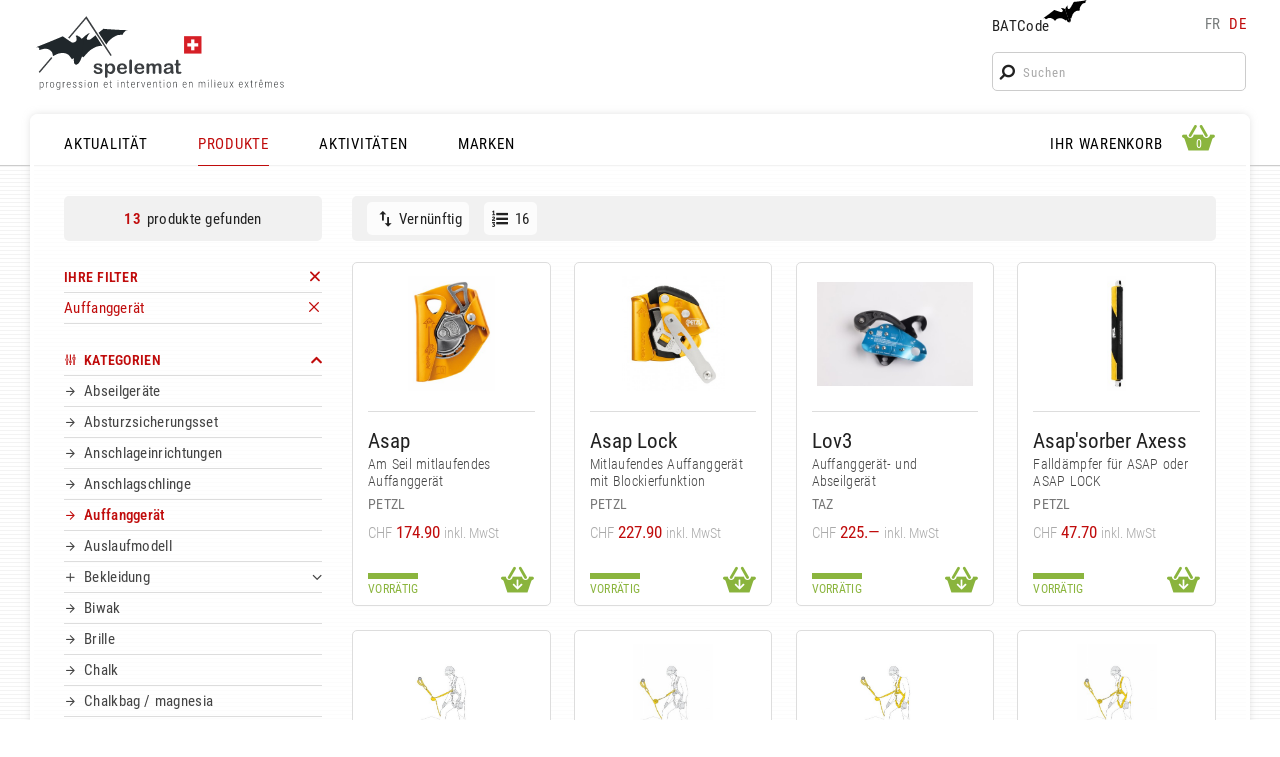

--- FILE ---
content_type: text/html; charset=UTF-8
request_url: https://www.spelemat.com/produkte/f/c/auffanggerat
body_size: 10049
content:
<!DOCTYPE html>
<html lang="de" dir="ltr" id="root" class="root" data-nav_break=860 data-phone_break=640>
<head>
<meta charset="UTF-8">
<title>Produkte nach Kategorie | SPELEMAT - Ausrüstung Berg, Klettern, Höhenarbeit, Rettung</title>
<meta name="viewport" content="width=device-width, initial-scale=1, minimum-scale=1" id="viewport">
<meta http-equiv="X-UA-Compatible" content="IE=Edge">
<meta name="msvalidate.01" content="3B5B4ADE01205306C74319CE2A50E3EC">
<meta name="description" content="Eine Sammlung von Produkten, gefiltert nach Kategorie: Auffanggerät">
<meta name="keywords" content="Klettern, Bouldern, Alpin, Expedition, Treck, Alpinismus, Berg, Via Ferrata, Speläologie, Höhlenforschung, Canyoning, Wandern, Geocaching, Höhenarbeiten, akrobatisch, schwer zugänglich, geschlossen, unterirdisch, Rettung, Einsatz, Feuerwehr, Polizei, Baumpflege, Dach, Schräge, Sicherung, Sicherungsseil, Sicherheit, Auffanggerät, Persönliche Schutzausrüstung, Ausrüstung, Material, Ratschlag, Gurt, Klettergurt, Helm, Sicherungsgeräte, Abseilgerät, Laufleine, Karabiner, Verbindungselement, Seilklemme, Seilrolle, Anschlagmittel, Anschlageinrichtung, Seil, statisch, dynamisch, Bandschlinge, Steigeisen, Eispickel, Lampe, Stirn, Socken, Stiefel, Anzug, Kletter-Griffe, Wand, Beal, Black Diamond, La Sportiva, Mammut, Meander, Petzl, Raumer, Simond, PMI, SMC, Osm’Ose, Schweiz, Mieten, Shop, Geschäft">
<meta name="author" content="Design & Developpement: Spectabile">
<meta name="robots" content="index, follow">
<meta name="format-detection" content="telephone=no">
<meta property="og:type" content="website">
<meta property="og:site_name" content="Spelemat - Bergausrüstung, Klettern, Arbeiten in der Höhe">
<meta property="og:url" content="https://www.spelemat.com/produkte/f/c/auffanggerat">
<meta property="og:title" content="Produkte nach Kategorie">
<meta property="og:description" content="Eine Sammlung von Produkten, gefiltert nach Kategorie: Auffanggerät">
<link rel="canonical" href="https://www.spelemat.com/produkte/f/c/auffanggerat">
<link rel="alternate" hreflang="fr" href="https://www.spelemat.com/produits/f/c/antichute">
<link rel="alternate" hreflang="de" href="https://www.spelemat.com/produkte/f/c/auffanggerat">
<link rel="apple-touch-icon" sizes="180x180" href="/favicons/apple-touch-icon.png">
<link rel="icon" type="image/png" sizes="32x32" href="/favicons/favicon-32x32.png">
<link rel="icon" type="image/png" sizes="16x16" href="/favicons/favicon-16x16.png">
<link rel="manifest" href="/favicons/site.webmanifest">
<link rel="mask-icon" href="/favicons/safari-pinned-tab.svg" color="#000000">
<link rel="shortcut icon" href="/favicons/favicon.ico">
<meta name="msapplication-TileColor" content="#ffffff">
<meta name="msapplication-config" content="/favicons/browserconfig.xml">
<meta name="theme-color" content="#ffffff">
<link rel="stylesheet" href="/styles/fontawesome-site/style.min.css?v=1.2" media="screen">
<link rel="stylesheet" href="/js/fancybox4/fancybox.css" media="screen">
<link rel="stylesheet" href="/js/swiper/swiper-bundle.min.css" media="screen">
<link rel="preload" type="font/woff2" href="/templates/sorin/fonts/roboto-condensed-300.woff2" as="font" crossorigin>
<link rel="preload" type="font/woff2" href="/templates/sorin/fonts/roboto-condensed-regular.woff2" as="font" crossorigin>
<link rel="preload" type="font/woff2" href="/templates/sorin/fonts/roboto-condensed-500.woff2" as="font" crossorigin>
<link rel="preload" type="font/woff2" href="/templates/sorin/fonts/roboto-condensed-600.woff2" as="font" crossorigin>
<link rel="stylesheet preload" href="/templates/sorin/styles.min.css?v=2.6" media="screen" as="style">
<link rel="stylesheet preload" href="/templates/sorin/editor.min.css?v=1.6" media="screen" as="style">
<link rel="stylesheet" href="/mod/search/mod.min.css?v=1.4" media="screen">
<link rel="stylesheet" href="/mod/shop/mod.min.css?v=2.2" media="screen">
<script type="application/ld+json">
[{"@context":"https://schema.org","@type":"Article","mainEntityOfPage":{"@type":"WebPage","@id":"https://www.spelemat.com/produkte/f/c/auffanggerat"},"headline":"Produkte nach Kategorie","image":[],"datePublished":"2020-09-12T13:45:00+02:00","dateModified":"2021-09-26T02:00:51+02:00","author":{"@type":"Organization","name":"Spelemat"},"publisher":{"@type":"Organization","name":"Spelemat","logo":{"@type":"ImageObject","url":"https://www.spelemat.com/data/images/spelemat-logo.png"}},"description":"Eine Sammlung von Produkten, gefiltert nach Kategorie: Auffangger\u00e4t"}]</script>
<script src="/js/bootstrap.min.js?v=1.3"></script>
<script src="/js/jquery/jquery.min.js"></script>
<script async src="https://www.googletagmanager.com/gtag/js?id=G-XXQ453F6HR"></script>
<script>
  window.dataLayer = window.dataLayer || [];
  function gtag(){dataLayer.push(arguments);}
  gtag('js', new Date());
  gtag('config', 'G-XXQ453F6HR');
</script>
</head>
<body class="user is-user-page cats main-shop prods-list">
<div id="page" class="page">
<header id="top" class="top container">
<figure id="logo" class="logo">
<a href="/" class="logo-link"><img class="logo-img" src="/templates/sorin/img/spelemat-logo.svg" alt="Spelemat Logo"><img class="logo-img-phone" src="/templates/sorin/img/spelemat-logo-phone.svg" alt="Spelemat Logo"></a>
</figure>
<div id="tools" class="tools">
<div class="bat-langs">
<div id="batcode-wrap" class="batcode-wrap"><a href="javascript:void(0);" id="batcode-link" class="batcode-link">BATCode<img class="batcode-icon" src="/templates/sorin/img/batcode_icon.svg" alt="BATCode icon"></a></div>
<nav class="lang_switch">
<a class="lang fr not-active" href="https://www.spelemat.com/produits/f/c/antichute">fr</a><span class="lang_sep"> </span><a class="lang de active" href="https://www.spelemat.com/produkte/f/c/auffanggerat">de</a></nav>
</div>
<div class="search-link-wrap"><a href="javascript:void(0);" id="search-link" class="search-link"><i class="fa-search"></i></a></div>
<div id="search-wrap" class="search-wrap"><form method="get" action="/suchergebnisse" id="search-form" class="search-form">
<i class="fa-search search-icon"></i><input type="text" name="q" id="search_key" class="search_key" placeholder="Suchen" autocorrect="off" autocapitalize="none" autocomplete="off">
</form>
</div>
</div>
<div id="batcode" class="batcode shadow">
<div id="batcode-inner" class="batcode-inner">
<h3 id="batcode_title" class="batcode_title"><a href="https://www.spelemat.com/produkte/f/c/auffanggerat" id="close_batcode" class="close_batcode"><i class="fa-cross"></i> BATCode<img class="batcode_icon" src="/templates/sorin/img/batcode_icon.svg" alt="BATCode icon"></a></h3>
<div id="batcode_login" class="batcode_login">
<form method="post" id="batcode_form" class="batcode_form">
<h4 class="batcode_form_title">Geben Sie Ihren Namen ein und bestätigen</h4>
<p class="formrow"><input type="text" name="batcode_key" class="batcode_key" id="batcode_key" maxlength="32" autocorrect="off" autocapitalize="none" autocomplete="off"><button type="submit" id="batcode_check" class="submit client btn_gradient">OK</button></p>
<input type="hidden" id="language" value="de">
<input type="hidden" id="tokensign" value="F04477944D978514CA47ABD383E912F3743BDCDEED81D914551BD95A53FE7DDE">
<p id="error" class="error" style="display:none;"></p>
</form>
</div>
</div>
</div>
</header>
<div id="middle" class="middle">
<div class="middle-inner container">
<div class="nav-wrap">
<div class="mobile-triggers"><a href="javascript:void(0);" id="open-menu" class="trigger-menu open-menu"><i class="fa-menu-fancy-thick-left"></i></a>
<a href="javascript:void(0);" id="close-menu" class="trigger-menu close-menu close-modal"><i class="fa-cross"></i></a>
</div><nav id="menu" class="main-menu top-nav">
<ul class="menu top_menu shop L1">
<li id="menu-item-1" class="menu-item home first">
<a id="shop_home" class="menu-link top-link L1" href="/nachrichten" data-mid="1">AKTUALITÄT</a>
</li>
<li id="menu-item-2" class="menu-item active">
<a id="shop_cats" class="menu-link top-link current L1" href="/produkte" data-mid="2">PRODUKTE</a>
</li>
<li id="menu-item-3" class="menu-item">
<a id="shop_activities" class="menu-link top-link L1" href="/aktivitat" data-mid="3">AKTIVITÄTEN</a>
</li>
<li id="menu-item-4" class="menu-item">
<a id="shop_brands" class="menu-link top-link L1" href="/marke" data-mid="4">MARKEN</a>
</li>
</ul>
</nav>
<nav id="basket-menu" class="basket-menu top-nav">
<ul class="menu checkout_panier L1">
<li id="menu-item-5" class="menu-item first">
<a id="checkout_panier" class="menu-link top-link L1" href="/ihr-warenkorb" data-mid="5"><span class="menu-str">IHR WARENKORB</span><span id="basket-icon-small" class="basket-icon small"><i class="fa-basket"></i><span id="basket-count-small" class="basket-count small">0</span></span>
</a>
</li>
</ul>
</nav>
<div id="basket" class="basket-modal shadow">
<div id="basket-inner" class="basket-inner basket">
<div id="basket_top" class="basket_top">
<h4 id="basket_title" class="basket_title"><a href="#" id="close_basket" class="close_basket"><i class="fa-cross"></i>Warenkorb ansehen</a></h4>
<div id="basket-icon-big" class="basket-icon big active">
<i class="fa-basket"></i><span id="basket-count-big" class="basket-count">0</span></div>
</div>
<div id="basket-content" class="basket-content">
Leerer Korb</div>
</div>
</div>
</div>
<main id="content" class="content filters-after-prods">
<div id="shopleft" class="shopleft have-filters">
<a href="#" id="close-filters" class="close-filters close-modal"><i class="fa-cross"></i></a>
<div class="filters-top"></div>
<div id="shop-left-top" class="shop-left-top">
<div class="prod_found desktop-only all"><div class="found-wrap"><span class="bold">13</span> produkte gefunden</div>
<a href="#" id="open-filters" class="open-filters"><i class="fa-equalizer"></i></a></div>
<div class="active-filters trigger-right">
<div class="active-filters-inner">
<h4 class="filters-title"><a href="/produkte" class="right-icon remove_all_filters" title="Supprimer tous les filtres"><span class="item-text">IHRE FILTER</span></a></h4>
<ul class="user_filters_list">
<li><a class="item filter-item right-icon" href="/produkte" title="Supprimer filtre"><span>Auffanggerät</span></a></li>
</ul>
</div>
</div>
</div>
<div id="main-filters" class="main-filters">
<div class="cat-filters-wrap filters-cats">
<h4 class="filters-title collapse open"><a id="show_cats" href="/produkte" class="collapse-trigger right-icon"><i class="fa-equalizer cat-filter-icon"></i><span class="item-text">KATEGORIEN</span></a></h4>
<ul id="clist_L1_0" class="clist L1">
<li class="li-item"><a class="item" href="/produkte/f/c/abseilgerate"><span class="item-text">Abseilgeräte</span></a></li>
<li class="li-item"><a class="item" href="/produkte/f/c/absturzsicherungsset"><span class="item-text">Absturzsicherungsset</span></a></li>
<li class="li-item"><a class="item" href="/produkte/f/c/anschlageinrichtungen"><span class="item-text">Anschlageinrichtungen</span></a></li>
<li class="li-item"><a class="item" href="/produkte/f/c/anschlagschlinge"><span class="item-text">Anschlagschlinge</span></a></li>
<li class="li-item"><a class="item active" href="/produkte/f/c/auffanggerat"><span class="item-text">Auffanggerät</span></a></li>
<li class="li-item"><a class="item" href="/produkte/f/c/auslaufmodell"><span class="item-text">Auslaufmodell</span></a></li>
<li class="li-item parent plus"><div class="animcollapse_items"><span class="animcollapse plus left_icon"></span><a href="/produkte/f/c/bekleidung" class="parent-link"><span class="item-text">Bekleidung</span></a><span class="animcollapse plus right_icon"></span></div>
<ul id="clist_L2_5" class="clist L2">
<li class="li-item first"><a class="item" href="/produkte/f/c/bekleidung/canyoning"><span class="item-text">Canyoning</span></a></li>
<li class="li-item"><a class="item" href="/produkte/f/c/bekleidung/filzschuhe"><span class="item-text">Filzschuhe</span></a></li>
<li class="li-item"><a class="item" href="/produkte/f/c/bekleidung/handschuhe"><span class="item-text">Handschuhe</span></a></li>
<li class="li-item"><a class="item" href="/produkte/f/c/bekleidung/jacke"><span class="item-text">Jacke</span></a></li>
<li class="li-item"><a class="item" href="/produkte/f/c/bekleidung/knieschoner"><span class="item-text">Knieschoner</span></a></li>
<li class="li-item"><a class="item" href="/produkte/f/c/bekleidung/overall"><span class="item-text">Overall</span></a></li>
<li class="li-item"><a class="item" href="/produkte/f/c/bekleidung/t-shirts"><span class="item-text">T-shirts</span></a></li>
<li class="li-item last"><a class="item" href="/produkte/f/c/bekleidung/unterziehoverall"><span class="item-text">Unterziehoverall</span></a></li>
</ul>
</li>
<li class="li-item"><a class="item" href="/produkte/f/c/biwak"><span class="item-text">Biwak</span></a></li>
<li class="li-item"><a class="item" href="/produkte/f/c/brille"><span class="item-text">Brille</span></a></li>
<li class="li-item"><a class="item" href="/produkte/f/c/chalk"><span class="item-text">Chalk</span></a></li>
<li class="li-item"><a class="item" href="/produkte/f/c/chalkbag-magnesia"><span class="item-text">Chalkbag / magnesia</span></a></li>
<li class="li-item"><a class="item" href="/produkte/f/c/crash-pad"><span class="item-text">Crash Pad</span></a></li>
<li class="li-item parent plus"><div class="animcollapse_items"><span class="animcollapse plus left_icon"></span><a href="/produkte/f/c/eispickel" class="parent-link"><span class="item-text">Eispickel</span></a><span class="animcollapse plus right_icon"></span></div>
<ul id="clist_L2_46" class="clist L2">
<li class="li-item first"><a class="item" href="/produkte/f/c/steigeisen/klassische-steigeisen"><span class="item-text">Klassische Steigeisen</span></a></li>
<li class="li-item"><a class="item" href="/produkte/f/c/steigeisen/skitouren"><span class="item-text">Skitouren</span></a></li>
<li class="li-item"><a class="item" href="/produkte/f/c/steigeisen/steigeisen-zum-eisklettern"><span class="item-text">Steigeisen zum Eisklettern</span></a></li>
<li class="li-item"><a class="item" href="/produkte/f/c/steigeisen/technische-steigeisen"><span class="item-text">Technische Steigeisen</span></a></li>
<li class="li-item last"><a class="item" href="/produkte/f/c/eispickel/zubehor-eispickel"><span class="item-text">Zubehör Eispickel</span></a></li>
</ul>
</li>
<li class="li-item parent plus"><div class="animcollapse_items"><span class="animcollapse plus left_icon"></span><a href="/produkte/f/c/eisschrauben" class="parent-link"><span class="item-text">Eisschrauben</span></a><span class="animcollapse plus right_icon"></span></div>
<ul id="clist_L2_60" class="clist L2">
<li class="li-item first last"><a class="item" href="/produkte/f/c/eisschrauben/zubehor-eisschrauben"><span class="item-text">Zubehör Eisschrauben</span></a></li>
</ul>
</li>
<li class="li-item"><a class="item" href="/produkte/f/c/expressschlinge"><span class="item-text">Expressschlinge</span></a></li>
<li class="li-item"><a class="item" href="/produkte/f/c/flaschenzug"><span class="item-text">Flaschenzug</span></a></li>
<li class="li-item parent plus"><div class="animcollapse_items"><span class="animcollapse plus left_icon"></span><a href="/produkte/f/c/friends" class="parent-link"><span class="item-text">Friends</span></a><span class="animcollapse plus right_icon"></span></div>
<ul id="clist_L2_56" class="clist L2">
<li class="li-item first last"><a class="item" href="/produkte/f/c/friends/zubehor-klemmgerate"><span class="item-text">Zubehör Klemmgeräte</span></a></li>
</ul>
</li>
<li class="li-item"><a class="item" href="/produkte/f/c/geschirr"><span class="item-text">Geschirr</span></a></li>
<li class="li-item parent plus"><div class="animcollapse_items"><span class="animcollapse plus left_icon"></span><a href="/produkte/f/c/gurte" class="parent-link"><span class="item-text">Gurte</span></a><span class="animcollapse plus right_icon"></span></div>
<ul id="clist_L2_27" class="clist L2">
<li class="li-item first"><a class="item" href="/produkte/f/c/gurte/brustgurte"><span class="item-text">Brustgurte</span></a></li>
<li class="li-item last"><a class="item" href="/produkte/f/c/gurte/zubehor-gurte"><span class="item-text">Zubehör Gurte</span></a></li>
</ul>
</li>
<li class="li-item"><a class="item" href="/produkte/f/c/haken"><span class="item-text">Haken</span></a></li>
<li class="li-item parent plus"><div class="animcollapse_items"><span class="animcollapse plus left_icon"></span><a href="/produkte/f/c/hangematten" class="parent-link"><span class="item-text">Hängematten</span></a><span class="animcollapse plus right_icon"></span></div>
<ul id="clist_L2_93" class="clist L2">
<li class="li-item first last"><a class="item" href="/produkte/f/c/hangematten/hangematte-3.0"><span class="item-text">Hängematte 3.0</span></a></li>
</ul>
</li>
<li class="li-item parent plus"><div class="animcollapse_items"><span class="animcollapse plus left_icon"></span><a href="/produkte/f/c/helme" class="parent-link"><span class="item-text">Helme</span></a><span class="animcollapse plus right_icon"></span></div>
<ul id="clist_L2_16" class="clist L2">
<li class="li-item first last"><a class="item" href="/produkte/f/c/helme/zubehor-helme"><span class="item-text">Zubehör Helme</span></a></li>
</ul>
</li>
<li class="li-item"><a class="item" href="/produkte/f/c/karabiner"><span class="item-text">Karabiner</span></a></li>
<li class="li-item"><a class="item" href="/produkte/f/c/kinder"><span class="item-text">Kinder</span></a></li>
<li class="li-item parent plus"><div class="animcollapse_items"><span class="animcollapse plus left_icon"></span><a href="/produkte/f/c/klettergriffe" class="parent-link"><span class="item-text">Klettergriffe</span></a><span class="animcollapse plus right_icon"></span></div>
<ul id="clist_L2_65" class="clist L2">
<li class="li-item first"><a class="item" href="/produkte/f/c/klettergriffe/grosse-l"><span class="item-text">Grösse L</span></a></li>
<li class="li-item"><a class="item" href="/produkte/f/c/klettergriffe/grosse-m"><span class="item-text">Grösse M</span></a></li>
<li class="li-item"><a class="item" href="/produkte/f/c/klettergriffe/grosse-s"><span class="item-text">Grösse S</span></a></li>
<li class="li-item"><a class="item" href="/produkte/f/c/klettergriffe/grosse-xl"><span class="item-text">Grösse XL</span></a></li>
<li class="li-item"><a class="item" href="/produkte/f/c/klettergriffe/grosse-xs"><span class="item-text">Grösse XS</span></a></li>
<li class="li-item"><a class="item" href="/produkte/f/c/klettergriffe/kinder"><span class="item-text">Kinder </span></a></li>
<li class="li-item"><a class="item" href="/produkte/f/c/klettergriffe/macro"><span class="item-text">Macro</span></a></li>
<li class="li-item"><a class="item" href="/produkte/f/c/klettergriffe/schraube"><span class="item-text">Schraube</span></a></li>
<li class="li-item last"><a class="item" href="/produkte/f/c/klettergriffe/trager"><span class="item-text">Träger</span></a></li>
</ul>
</li>
<li class="li-item"><a class="item" href="/produkte/f/c/kletterschuhe"><span class="item-text">Kletterschuhe</span></a></li>
<li class="li-item parent plus"><div class="animcollapse_items"><span class="animcollapse plus left_icon"></span><a href="/produkte/f/c/lampen" class="parent-link"><span class="item-text">Lampen</span></a><span class="animcollapse plus right_icon"></span></div>
<ul id="clist_L2_2" class="clist L2">
<li class="li-item first last"><a class="item" href="/produkte/f/c/lampen/zubehor-lampen"><span class="item-text">Zubehör Lampen</span></a></li>
</ul>
</li>
<li class="li-item parent plus"><div class="animcollapse_items"><span class="animcollapse plus left_icon"></span><a href="/produkte/f/c/lawinen" class="parent-link"><span class="item-text">Lawinen</span></a><span class="animcollapse plus right_icon"></span></div>
<ul id="clist_L2_59" class="clist L2">
<li class="li-item first"><a class="item" href="/produkte/f/c/lawinen/airbag"><span class="item-text">Airbag</span></a></li>
<li class="li-item"><a class="item" href="/produkte/f/c/lawinen/lvs"><span class="item-text">LVS</span></a></li>
<li class="li-item"><a class="item" href="/produkte/f/c/lawinen/schaufeln"><span class="item-text">Schaufeln</span></a></li>
<li class="li-item last"><a class="item" href="/produkte/f/c/lawinen/sonden"><span class="item-text">Sonden</span></a></li>
</ul>
</li>
<li class="li-item"><a class="item" href="/produkte/f/c/messer"><span class="item-text">Messer</span></a></li>
<li class="li-item parent plus"><div class="animcollapse_items"><span class="animcollapse plus left_icon"></span><a href="/produkte/f/c/nachrungsmittel" class="parent-link"><span class="item-text">Nachrungsmittel</span></a><span class="animcollapse plus right_icon"></span></div>
<ul id="clist_L2_121" class="clist L2">
<li class="li-item first"><a class="item" href="/produkte/f/c/nachrungsmittel/getranke"><span class="item-text">Getränke</span></a></li>
<li class="li-item last"><a class="item" href="/produkte/f/c/nachrungsmittel/kaffee"><span class="item-text">Kaffee</span></a></li>
</ul>
</li>
<li class="li-item"><a class="item" href="/produkte/f/c/rettung"><span class="item-text">Rettung</span></a></li>
<li class="li-item"><a class="item" href="/produkte/f/c/rollen"><span class="item-text">Rollen</span></a></li>
<li class="li-item parent plus"><div class="animcollapse_items"><span class="animcollapse plus left_icon"></span><a href="/produkte/f/c/sacke" class="parent-link"><span class="item-text">Säcke</span></a><span class="animcollapse plus right_icon"></span></div>
<ul id="clist_L2_6" class="clist L2">
<li class="li-item first"><a class="item" href="/produkte/f/c/sacke/kit"><span class="item-text">Kit  </span></a></li>
<li class="li-item"><a class="item" href="/produkte/f/c/sacke/lawinenrucksack"><span class="item-text">Lawinenrücksack</span></a></li>
<li class="li-item"><a class="item" href="/produkte/f/c/sacke/rucksacke"><span class="item-text">Rucksäcke</span></a></li>
<li class="li-item last"><a class="item" href="/produkte/f/c/sacke/wasserdichter-kanister"><span class="item-text">Wasserdichter Kanister</span></a></li>
</ul>
</li>
<li class="li-item"><a class="item" href="/produkte/f/c/schaufeln"><span class="item-text">Schaufeln</span></a></li>
<li class="li-item"><a class="item" href="/produkte/f/c/schlafsacke-und-matten"><span class="item-text">Schlafsäcke und Matten</span></a></li>
<li class="li-item"><a class="item" href="/produkte/f/c/schliessringe"><span class="item-text">Schliessringe</span></a></li>
<li class="li-item"><a class="item" href="/produkte/f/c/schlingen"><span class="item-text">Schlingen</span></a></li>
<li class="li-item"><a class="item" href="/produkte/f/c/schneeschuhe"><span class="item-text">Schneeschuhe</span></a></li>
<li class="li-item parent plus"><div class="animcollapse_items"><span class="animcollapse plus left_icon"></span><a href="/produkte/f/c/schuhe" class="parent-link"><span class="item-text">Schuhe</span></a><span class="animcollapse plus right_icon"></span></div>
<ul id="clist_L2_4" class="clist L2">
</ul>
</li>
<li class="li-item parent plus"><div class="animcollapse_items"><span class="animcollapse plus left_icon"></span><a href="/produkte/f/c/seilen" class="parent-link"><span class="item-text">Seilen</span></a><span class="animcollapse plus right_icon"></span></div>
<ul id="clist_L2_7" class="clist L2">
<li class="li-item first"><a class="item" href="/produkte/f/c/seilen/dynamische-seile"><span class="item-text">Dynamische Seile </span></a></li>
<li class="li-item"><a class="item" href="/produkte/f/c/seilen/reepschnure"><span class="item-text">Reepschnüre</span></a></li>
<li class="li-item last"><a class="item" href="/produkte/f/c/seilen/statikseile"><span class="item-text">Statikseile</span></a></li>
</ul>
</li>
<li class="li-item"><a class="item" href="/produkte/f/c/seilklemme"><span class="item-text">Seilklemme</span></a></li>
<li class="li-item"><a class="item" href="/produkte/f/c/sicherheit"><span class="item-text">Sicherheit</span></a></li>
<li class="li-item"><a class="item" href="/produkte/f/c/sicherungsgerate"><span class="item-text">Sicherungsgeräte</span></a></li>
<li class="li-item"><a class="item" href="/produkte/f/c/sonden"><span class="item-text">Sonden</span></a></li>
<li class="li-item parent plus"><div class="animcollapse_items"><span class="animcollapse plus left_icon"></span><a href="/produkte/f/c/steigeisen" class="parent-link"><span class="item-text">Steigeisen</span></a><span class="animcollapse plus right_icon"></span></div>
<ul id="clist_L2_51" class="clist L2">
<li class="li-item first"><a class="item" href="/produkte/f/c/steigeisen/klassische-steigeisen"><span class="item-text">Klassische Steigeisen</span></a></li>
<li class="li-item"><a class="item" href="/produkte/f/c/steigeisen/steigeisen-fur-leichte-gletschertouren"><span class="item-text">Steigeisen für leichte Gletschertouren</span></a></li>
<li class="li-item"><a class="item" href="/produkte/f/c/steigeisen/steigeisen-zum-eisklettern"><span class="item-text">Steigeisen zum Eisklettern</span></a></li>
<li class="li-item"><a class="item" href="/produkte/f/c/steigeisen/technische-steigeisen"><span class="item-text">Technische Steigeisen</span></a></li>
<li class="li-item last"><a class="item" href="/produkte/f/c/steigeisen/zubehor-steigeisen"><span class="item-text">Zubehör Steigeisen</span></a></li>
</ul>
</li>
<li class="li-item"><a class="item" href="/produkte/f/c/stiefel"><span class="item-text">Stiefel</span></a></li>
<li class="li-item"><a class="item" href="/produkte/f/c/topo-material"><span class="item-text">Topo Material</span></a></li>
<li class="li-item"><a class="item" href="/produkte/f/c/trittleiter"><span class="item-text">Trittleiter</span></a></li>
<li class="li-item"><a class="item" href="/produkte/f/c/trittschlinge"><span class="item-text">Trittschlinge</span></a></li>
<li class="li-item"><a class="item" href="/produkte/f/c/verbindungsmittel"><span class="item-text">Verbindungsmittel</span></a></li>
<li class="li-item"><a class="item" href="/produkte/f/c/via-ferrata"><span class="item-text">Via Ferrata</span></a></li>
<li class="li-item"><a class="item" href="/produkte/f/c/winch"><span class="item-text">Winch</span></a></li>
<li class="li-item"><a class="item" href="/produkte/f/c/wirbel"><span class="item-text">Wirbel</span></a></li>
<li class="li-item"><a class="item" href="/produkte/f/c/zubehor-seile-schlingen"><span class="item-text">Zubehör Seile-Schlingen</span></a></li>
</ul>
</div>
<div class="cat-filters-wrap filters-activities">
<h4 class="filters-title"><a id="show_activities" href="/aktivitat" class="collapse-trigger right-icon"><i class="fa-equalizer cat-filter-icon"></i><span class="item-text">AKTIVITÄTEN</span></a></h4>
<ul id="alist">
<li class="li-item"><a class="item" href="/produkte/f/c/auffanggerat+a/schwieriger-zugang-arbeit">Schwieriger Zugang Arbeit</a></li>
<li class="li-item"><a class="item" href="/produkte/f/c/auffanggerat+a/rettung-antwort">Rettung Antwort</a></li>
</ul>
</div>
<div class="cat-filters-wrap filters-brands">
<h4 class="filters-title"><a id="show_brands" href="/marke" class="collapse-trigger right-icon"><i class="fa-equalizer cat-filter-icon"></i><span class="item-text">MARKEN</span></a></h4>
<ul id="blist">
<li class="li-item"><a class="item" href="/produkte/f/c/auffanggerat+b/camp">Camp</a></li>
<li class="li-item"><a class="item" href="/produkte/f/c/auffanggerat+b/petzl">Petzl</a></li>
<li class="li-item"><a class="item" href="/produkte/f/c/auffanggerat+b/taz">Taz</a></li>
</ul>
</div>
</div>
</div>
<div id="shopright" class="shopright have-filters">
<div class="prod_sort no_pagination force_show_sort sort-top clear"><div class="sort fancy-select">
<a id="orderby-trigger" class="fancy-trigger orderby-trigger is-pos" href="javascript:;" title="Sortieren nach"><i class="fa-sort-swap"></i><span>Vernünftig</span></a><ul class="fancy-list fancy-orderby is-pos">
<li class="sort-item active"><a href="/produkte/f/c/auffanggerat?usort=prodpos&uorder=ASC">Vernünftig</a></li>
<li class="sort-item"><a href="/produkte/f/c/auffanggerat?usort=prodprice&uorder=ASC">Preis Aszendent</a></li>
<li class="sort-item"><a href="/produkte/f/c/auffanggerat?usort=prodprice&uorder=DESC">Unten Preis</a></li>
<li class="sort-item"><a href="/produkte/f/c/auffanggerat?usort=prodname&uorder=ASC">Produktname A-Z</a></li>
<li class="sort-item"><a href="/produkte/f/c/auffanggerat?usort=prodname&uorder=DESC">Produktname Z-A</a></li>
<li class="sort-item"><a href="/produkte/f/c/auffanggerat?usort=created_at&uorder=DESC">Mit dem letzten</a></li>
<li class="sort-item"><a href="/produkte/f/c/auffanggerat?usort=created_at&uorder=ASC">Bei den ältesten</a></li>
</ul>
</div>
<div class="perpage fancy-select">
<a id="perpage-trigger" class="fancy-trigger perpage-trigger" href="javascript:;" title="Anzahl der Elemente pro Seite"><i class="fa-list-ol"></i><span>16</span></a><ul class="fancy-list fancy-perpage">
<li class="sort-item"><a href="/produkte/f/c/auffanggerat?perpage=4">4</a></li>
<li class="sort-item"><a href="/produkte/f/c/auffanggerat?perpage=8">8</a></li>
<li class="sort-item active"><a href="/produkte/f/c/auffanggerat?perpage=16">16</a></li>
<li class="sort-item"><a href="/produkte/f/c/auffanggerat?perpage=20">20</a></li>
<li class="sort-item"><a href="/produkte/f/c/auffanggerat?perpage=24">24</a></li>
<li class="sort-item"><a href="/produkte/f/c/auffanggerat?perpage=28">28</a></li>
<li class="sort-item"><a href="/produkte/f/c/auffanggerat?perpage=32">32</a></li>
<li class="sort-item"><a href="/produkte/f/c/auffanggerat?perpage=36">36</a></li>
<li class="sort-item"><a href="/produkte/f/c/auffanggerat?perpage=40">40</a></li>
</ul>
</div>
</div>
<ul id="prodlist" class="prodlist">
<li id="item_1" class="prodlist-item">
<form class="prodform">
<figure class="itemimg"><a href="/produkte/f/c/auffanggerat+p/asap" title="Asap"><img src="/data/mods/mod_shop/prods/prod-0493/thumb_asap.jpg" alt="asap.jpg" class="thumb portrait" loading="lazy"></a></figure>
<div class="prod_infos">
<h2 class="itemname">
<a class="itemlink ellipsis" href="/produkte/f/c/auffanggerat+p/asap" title="Asap">Asap</a>
</h2>
<h3 class="itemshortdescript" title="Am Seil mitlaufendes Auffanggerät">Am Seil mitlaufendes Auffanggerät</h3>
<h3 class="itembrand">Petzl</h3><h3 class="prodprice"><span class="chf">CHF</span> <span class="userprice"><span class="lastprice">174.90</span></span>  <span class="ttc">inkl. MwSt</span></h3><div class="stockbasket"><h4 class="produtil prodstock in">VORRÄTIG</h4><a href="#" class="addtocart_list basketcolor in" data-zone="prod_list"><i class="fa-basket-arrow"></i></a></div>
</div>
<input type="hidden" name="ajax_signature" value="RSPnL5IrUUTOncPj8APU08XdyFNf7vdGlR2LYf6cF+vUpCZxENxgiRc8VgCtP49x1+1BYfyOKN9KFpDl5SYJRHn/wtq+AEQKBM7pHcSZ6CBCRrUeK47xIpKuBvmjvMQrLaPok6UP94HOcAlhcwaSYhv6E8sWJeoLaNDxatGCQ6XbrGO4FskmNsCIhkG0dN/KJuo77esTQmkR9ef8DuzQG1UalY5SoEr9CCZcwTwnv2ttbgg2btD/VKD76+5z0s2D2MLOkAVLKjf7IXdgaplj2J19JAKUC9eGJEDEql6/NhehbQ+L3nM+gbO5iV4e0oxyVDU/4vTzfanUA6jaNbSaIieJmDmpaTMrn9u6x01WM4xhIJuQcg0i3MPuumkUkmUab+996vnJxlVT2cOPtNb1JlNWMIEET2zNb9tkr3HYR0LnG3fRobyjKPp9G9/LREpqDPYZIlj8ZKQojS6YjynlF/cZMk/1On1ZQJ/Uf1lxzVS9ZUgOhDAnsZNIVkPho4LQfeIzEzV3kAtyrB4t">
<input type="hidden" name="imgname" value="asap.jpg" class="cartimgname"><input type="hidden" name="imgpath" value="data/mods/mod_shop/prods/prod-0493/asap.jpg" class="cartimg"><input type="hidden" name="language" value="de" class="language"><input type="hidden" name="tokensign" value="4E7D259718BD13445F282CDB15EAD59B0D253F415537355DC07A4D40C36C5BD0"></form>
</li>
<li id="item_2" class="prodlist-item">
<form class="prodform">
<figure class="itemimg"><a href="/produkte/f/c/auffanggerat+p/asap-lock" title="Asap Lock"><img src="/data/mods/mod_shop/prods/prod-0620/thumb_asap-lock.jpg" alt="asap-lock.jpg" class="thumb portrait" loading="lazy"></a></figure>
<div class="prod_infos">
<h2 class="itemname">
<a class="itemlink ellipsis" href="/produkte/f/c/auffanggerat+p/asap-lock" title="Asap Lock">Asap Lock</a>
</h2>
<h3 class="itemshortdescript" title="Mitlaufendes Auffanggerät mit Blockierfunktion">Mitlaufendes Auffanggerät mit Blockierfunktion</h3>
<h3 class="itembrand">Petzl</h3><h3 class="prodprice"><span class="chf">CHF</span> <span class="userprice"><span class="lastprice">227.90</span></span>  <span class="ttc">inkl. MwSt</span></h3><div class="stockbasket"><h4 class="produtil prodstock in">VORRÄTIG</h4><a href="#" class="addtocart_list basketcolor in" data-zone="prod_list"><i class="fa-basket-arrow"></i></a></div>
</div>
<input type="hidden" name="ajax_signature" value="ZBsesKbtMWRqsEbXko/Zy35buoTZPAPS3H+DOQYuj94uiv5wNn6p/JO5Yjj2r2VztRjBmttgS5nl8KQtsh69ZtN9o4f2XD4/hjbB1nEeGMaqJKtU738peuhuAe93EW/57KhidTbIfsVeBcQf03T5PPM8+XOMBM41R49snm3r3Jmt/7zXyVQDhx+woYdqMn4a3W4Xim8i/QJe89Z8kelVXz1IqueRujgUG8Wn3nZbr+Q3DUyrqSoz2gMTSi0r5jYYZc8ZeyIW3SXIFU2Up9QnIFPrg7oM/0dIP7+4ItUmyQj8obrygfdTO/yBW3L3MQ7kRYNV/hl5bPyP/5eWczK7du+6fr6+LeIpXJsmMsOW72JbtOwfAKuH8amDKWump6di46oT5dvqbvB1ia4AN1kKXyvgRI2/WjAg2LTfLb+6EiWb1AYC1mynmh3dCEWCMjd8nbOohks8uFymEOatoWyW+yKDCN3dNALfAPBbyLjjg4ZYXyO7yva0q4e3B1OcDMGOrqB62+TuweE8Eu34ell9rvkN6sL5+VHAzAnv1ZoJZP4Owgk=">
<input type="hidden" name="imgname" value="asap-lock.jpg" class="cartimgname"><input type="hidden" name="imgpath" value="data/mods/mod_shop/prods/prod-0620/asap-lock.jpg" class="cartimg"><input type="hidden" name="language" value="de" class="language"><input type="hidden" name="tokensign" value="879E5EC334DE5E955CB22B3E8FAD9DC7DAD083E2923657AA6509B0F11523CA95"></form>
</li>
<li id="item_3" class="prodlist-item">
<form class="prodform">
<figure class="itemimg"><a href="/produkte/f/c/auffanggerat+p/lov3" title="Lov3"><img src="/data/mods/mod_shop/prods/prod-1047/lov3_cyan-thumb.jpg" alt="lov3_cyan.jpg" class="thumb landscape" loading="lazy"></a></figure>
<div class="prod_infos">
<h2 class="itemname">
<a class="itemlink ellipsis" href="/produkte/f/c/auffanggerat+p/lov3" title="Lov3">Lov3</a>
</h2>
<h3 class="itemshortdescript" title="Auffanggerät- und Abseilgerät">Auffanggerät- und Abseilgerät</h3>
<h3 class="itembrand">Taz</h3><h3 class="prodprice"><span class="chf">CHF</span> <span class="userprice"><span class="lastprice">225.&#8212;</span></span>  <span class="ttc">inkl. MwSt</span></h3><div class="stockbasket"><h4 class="produtil prodstock in">VORRÄTIG</h4><a href="/produkte/f/c/auffanggerat+p/lov3" class="basketcolor in"><i class="fa-basket-arrow"></i></a></div>
</div>
</form>
</li>
<li id="item_4" class="prodlist-item">
<form class="prodform">
<figure class="itemimg"><a href="/produkte/f/c/auffanggerat+p/asap-sorber-axess" title="Asap'sorber Axess"><img src="/data/mods/mod_shop/prods/prod-1122/thumb_asapsorber-axess.jpg" alt="asapsorber-axess.jpg" class="thumb portrait" loading="lazy"></a></figure>
<div class="prod_infos">
<h2 class="itemname">
<a class="itemlink ellipsis" href="/produkte/f/c/auffanggerat+p/asap-sorber-axess" title="Asap'sorber Axess">Asap'sorber Axess</a>
</h2>
<h3 class="itemshortdescript" title="Falldämpfer für ASAP oder ASAP LOCK">Falldämpfer für ASAP oder ASAP LOCK</h3>
<h3 class="itembrand">Petzl</h3><h3 class="prodprice"><span class="chf">CHF</span> <span class="userprice"><span class="lastprice">47.70</span></span>  <span class="ttc">inkl. MwSt</span></h3><div class="stockbasket"><h4 class="produtil prodstock in">VORRÄTIG</h4><a href="#" class="addtocart_list basketcolor in" data-zone="prod_list"><i class="fa-basket-arrow"></i></a></div>
</div>
<input type="hidden" name="ajax_signature" value="9FbuvQ04rzOGq/0dRytRgorbduEshTre2hViv3vROg8jERle4UF/Js58OSvshtZXh0A+NVXoZIWwbXycwT2tTcwqUyqyBkd9VNwmPA2OZ8Bl5KX0m29cXNWCesZlu/A+1LwUzeRuiHRI47ypzlSGXsuJx2HEjwSqxtC8tLGzb3QXT45n9n2ohHCMoE0KJJS9reyK0MHPgRCmIIyByKwEYd7Y+uJckmfHWjPAp51Gtap6iMoB3TtGD+4rC7twSnyFLotcbyBrSDqeypfVDaAq0X5fmXC33U0bB536DPAbbo/v6X4J+gideSmagHYVa+vmgRnWUV4ETdjJUzBl1xKJ1S1UgCUwBuNiuvZOllUGA589URcOiP4qn8rKxmnsP/GTzWUW9+Sm8sKn/muTsgdZu2PTswy0mB3HvVlF3o+N43OSPiDG836YQiclOEF7Z8wuTugcnHKb50PK7xT1DFhp9joyrdXypx0r6OYedxUJnDBnRRqg8xtlmZzd+1Vn5/b9teqJ6t4otaWdWf5SgTbZ4t3q2oItPByZDsEQj+1yN6UEsYr8NY76thTjgQ==">
<input type="hidden" name="imgname" value="asapsorber-axess.jpg" class="cartimgname"><input type="hidden" name="imgpath" value="data/mods/mod_shop/prods/prod-1122/asapsorber-axess.jpg" class="cartimg"><input type="hidden" name="language" value="de" class="language"><input type="hidden" name="tokensign" value="FDA8B6CB4273E50082986E4BCECF0783499FB946ECC707C361EF816DD42555C7"></form>
</li>
<li id="item_5" class="prodlist-item">
<form class="prodform">
<figure class="itemimg"><a href="/produkte/f/c/auffanggerat+p/asap-vertical-lifeline" title="Asap Vertical Lifeline"><img src="/data/mods/mod_shop/prods/prod-1136/asap-vertical-lifeline-thumb.jpg" alt="asap-vertical-lifeline.jpg" class="thumb portrait" loading="lazy"></a></figure>
<div class="prod_infos">
<h2 class="itemname">
<a class="itemlink ellipsis" href="/produkte/f/c/auffanggerat+p/asap-vertical-lifeline" title="Asap Vertical Lifeline">Asap Vertical Lifeline</a>
</h2>
<h3 class="itemshortdescript" title="Vertikale Lifeline zur Absturzsicherung">Vertikale Lifeline zur Absturzsicherung</h3>
<h3 class="itembrand">Petzl</h3><h3 class="prodprice"><span class="chf">CHF</span> <span class="userprice"><span class="lastprice">392.20</span></span>  <span class="ttc">inkl. MwSt</span></h3><div class="stockbasket"><h4 class="produtil prodstock in">VORRÄTIG</h4><a href="/produkte/f/c/auffanggerat+p/asap-vertical-lifeline" class="basketcolor in"><i class="fa-basket-arrow"></i></a></div>
</div>
</form>
</li>
<li id="item_6" class="prodlist-item">
<form class="prodform">
<figure class="itemimg"><a href="/produkte/f/c/auffanggerat+p/asap-lock-vertical-lifeline" title="Asap Lock Vertical Lifeline"><img src="/data/mods/mod_shop/prods/prod-1138/thumb_asap-lock-vertical-lifeline.jpg" alt="asap-lock-vertical-lifeline.jpg" class="thumb portrait" loading="lazy"></a></figure>
<div class="prod_infos">
<h2 class="itemname">
<a class="itemlink ellipsis" href="/produkte/f/c/auffanggerat+p/asap-lock-vertical-lifeline" title="Asap Lock Vertical Lifeline">Asap Lock Vertical Lifeline</a>
</h2>
<h3 class="itemshortdescript" title="Vertikale Lifeline zur Absturzsicherung">Vertikale Lifeline zur Absturzsicherung</h3>
<h3 class="itembrand">Petzl</h3><h3 class="prodprice"><span class="chf">CHF</span> <span class="userprice"><span class="lastprice">413.40</span></span>  <span class="ttc">inkl. MwSt</span></h3><div class="stockbasket"><h4 class="produtil prodstock in">VORRÄTIG</h4><a href="/produkte/f/c/auffanggerat+p/asap-lock-vertical-lifeline" class="basketcolor in"><i class="fa-basket-arrow"></i></a></div>
</div>
</form>
</li>
<li id="item_7" class="prodlist-item">
<form class="prodform">
<figure class="itemimg"><a href="/produkte/f/c/auffanggerat+p/asap-fall-arrest-kit" title="Asap Fall Arrest Kit"><img src="/data/mods/mod_shop/prods/prod-1139/asap-fall-arrest-kit-thumb.jpg" alt="asap-fall-arrest-kit.jpg" class="thumb portrait" loading="lazy"></a></figure>
<div class="prod_infos">
<h2 class="itemname">
<a class="itemlink ellipsis" href="/produkte/f/c/auffanggerat+p/asap-fall-arrest-kit" title="Asap Fall Arrest Kit">Asap Fall Arrest Kit</a>
</h2>
<h3 class="itemshortdescript" title="Absturzsicherungsset">Absturzsicherungsset</h3>
<h3 class="itembrand">Petzl</h3><h3 class="prodprice"><span class="chf">CHF</span> <span class="userprice"><span class="lastprice">492.90</span></span>  <span class="ttc">inkl. MwSt</span></h3><div class="stockbasket"><h4 class="produtil prodstock in">VORRÄTIG</h4><a href="/produkte/f/c/auffanggerat+p/asap-fall-arrest-kit" class="basketcolor in"><i class="fa-basket-arrow"></i></a></div>
</div>
</form>
</li>
<li id="item_8" class="prodlist-item">
<form class="prodform">
<figure class="itemimg"><a href="/produkte/f/c/auffanggerat+p/asap-lock-fall-arrest-kit" title="Asap Lock Fall Arrest Kit"><img src="/data/mods/mod_shop/prods/prod-1140/thumb_asap-lock-fall-arrest-kit.jpg" alt="asap-lock-fall-arrest-kit.jpg" class="thumb portrait" loading="lazy"></a></figure>
<div class="prod_infos">
<h2 class="itemname">
<a class="itemlink ellipsis" href="/produkte/f/c/auffanggerat+p/asap-lock-fall-arrest-kit" title="Asap Lock Fall Arrest Kit">Asap Lock Fall Arrest Kit</a>
</h2>
<h3 class="itemshortdescript" title="Absturzsicherungsset">Absturzsicherungsset</h3>
<h3 class="itembrand">Petzl</h3><h3 class="prodprice"><span class="chf">CHF</span> <span class="userprice"><span class="lastprice">514.10</span></span>  <span class="ttc">inkl. MwSt</span></h3><div class="stockbasket"><h4 class="produtil prodstock in">VORRÄTIG</h4><a href="/produkte/f/c/auffanggerat+p/asap-lock-fall-arrest-kit" class="basketcolor in"><i class="fa-basket-arrow"></i></a></div>
</div>
</form>
</li>
<li id="item_9" class="prodlist-item">
<form class="prodform">
<figure class="itemimg"><a href="/produkte/f/c/auffanggerat+p/absorbica-y-fall-arrest-kit" title="Absorbica-Y Fall Arrest Kit"><img src="/data/mods/mod_shop/prods/prod-1141/absorbica_y-fall-arrest-kit_1-thumb.jpg" alt="absorbica_y-fall-arrest-kit_1.jpg" class="thumb landscape too-tall" loading="lazy"></a></figure>
<div class="prod_infos">
<h2 class="itemname">
<a class="itemlink ellipsis" href="/produkte/f/c/auffanggerat+p/absorbica-y-fall-arrest-kit" title="Absorbica-Y Fall Arrest Kit">Absorbica-Y Fall Arrest Kit</a>
</h2>
<h3 class="itemshortdescript" title="Absturzsicherungsset">Absturzsicherungsset</h3>
<h3 class="itembrand">Petzl</h3><h3 class="prodprice"><span class="chf">CHF</span> <span class="userprice"><span class="lastprice">455.80</span></span>  <span class="ttc">inkl. MwSt</span></h3><div class="stockbasket"><h4 class="produtil prodstock in">VORRÄTIG</h4><a href="/produkte/f/c/auffanggerat+p/absorbica-y-fall-arrest-kit" class="basketcolor in"><i class="fa-basket-arrow"></i></a></div>
</div>
</form>
</li>
<li id="item_10" class="prodlist-item">
<form class="prodform">
<figure class="itemimg"><a href="/produkte/f/c/auffanggerat+p/fall-arrest-and-work-positioning-kit" title="Fall Arrest and Work Positioning Kit"><img src="/data/mods/mod_shop/prods/prod-1142/fall-arrest-work-positioning-kit-thumb.jpg" alt="fall-arrest-work-positioning-kit.jpg" class="thumb landscape too-tall" loading="lazy"></a></figure>
<div class="prod_infos">
<h2 class="itemname">
<a class="itemlink ellipsis" href="/produkte/f/c/auffanggerat+p/fall-arrest-and-work-positioning-kit" title="Fall Arrest and Work Positioning Kit">Fall Arrest and Work Positioning Kit</a>
</h2>
<h3 class="itemshortdescript" title="Ausrüstungsset zur Absturzsicherung">Ausrüstungsset zur Absturzsicherung</h3>
<h3 class="itembrand">Petzl</h3><h3 class="prodprice"><span class="chf">CHF</span> <span class="userprice"><span class="lastprice">747.30</span></span>  <span class="ttc">inkl. MwSt</span></h3><div class="stockbasket"><h4 class="produtil prodstock in">VORRÄTIG</h4><a href="/produkte/f/c/auffanggerat+p/fall-arrest-and-work-positioning-kit" class="basketcolor in"><i class="fa-basket-arrow"></i></a></div>
</div>
</form>
</li>
<li id="item_11" class="prodlist-item">
<form class="prodform">
<figure class="itemimg"><a href="/produkte/f/c/auffanggerat+p/asap-axis-11-mm" title="Asap'Axis 11 mm"><img src="/data/mods/mod_shop/prods/prod-1201/thumb_asap-axis.jpg" alt="asap-axis.jpg" class="thumb portrait" loading="lazy"></a></figure>
<div class="prod_infos">
<h2 class="itemname">
<a class="itemlink ellipsis" href="/produkte/f/c/auffanggerat+p/asap-axis-11-mm" title="Asap'Axis 11 mm">Asap'Axis 11 mm</a>
</h2>
<h3 class="itemshortdescript" title="Halbstatisches Seil mit vernähter Endverbindung">Halbstatisches Seil mit vernähter Endverbindung</h3>
<h3 class="itembrand">Petzl</h3><h3 class="prodprice"><span class="chf">CHF</span> <span class="userprice"><span class="lastprice">58.30</span></span>  <span class="ttc">inkl. MwSt</span></h3><div class="stockbasket"><h4 class="produtil prodstock in">VORRÄTIG</h4><a href="/produkte/f/c/auffanggerat+p/asap-axis-11-mm" class="basketcolor in"><i class="fa-basket-arrow"></i></a></div>
</div>
</form>
</li>
<li id="item_12" class="prodlist-item">
<form class="prodform">
<figure class="itemimg"><a href="/produkte/f/c/auffanggerat+p/asap-sorber-l071aa0" title="Asap'Sorber"><img src="/data/mods/mod_shop/prods/prod-1263/thumb_asap_sorber_20_2020.jpg" alt="asap_sorber_20_2020.jpg" class="thumb portrait" loading="lazy"></a></figure>
<div class="prod_infos">
<h2 class="itemname">
<a class="itemlink ellipsis" href="/produkte/f/c/auffanggerat+p/asap-sorber-l071aa0" title="Asap'Sorber">Asap'Sorber</a>
</h2>
<h3 class="itemshortdescript" title="Falldämpfer für Asap oder Asap Lock">Falldämpfer für Asap oder Asap Lock</h3>
<h3 class="itembrand">Petzl</h3><h3 class="prodprice"><span class="chf">CHF</span> <span class="userprice"><span class="lastprice">35.&#8212;</span></span>  <span class="ttc">inkl. MwSt</span></h3><div class="stockbasket"><h4 class="produtil prodstock in">VORRÄTIG</h4><a href="/produkte/f/c/auffanggerat+p/asap-sorber-l071aa0" class="basketcolor in"><i class="fa-basket-arrow"></i></a></div>
</div>
</form>
</li>
<li id="item_13" class="prodlist-item">
<form class="prodform">
<figure class="itemimg"><a href="/produkte/f/c/auffanggerat+p/cobra-2" title="Cobra 2"><img src="/data/mods/mod_shop/prods/prod-1526/cobra-2-thumb.jpg" alt="cobra-2.jpg" class="thumb portrait" loading="lazy"></a></figure>
<div class="prod_infos">
<h2 class="itemname">
<a class="itemlink ellipsis" href="/produkte/f/c/auffanggerat+p/cobra-2" title="Cobra 2">Cobra 2</a>
</h2>
<h3 class="itemshortdescript" title=""></h3>
<h3 class="itembrand">Camp</h3><h3 class="prodprice"><span class="chf">CHF</span> <span class="userprice"><span class="lastprice">171.&#8212;</span></span>  <span class="ttc">inkl. MwSt</span></h3><div class="stockbasket"><h4 class="produtil prodstock in">VORRÄTIG</h4><a href="#" class="addtocart_list basketcolor in" data-zone="prod_list"><i class="fa-basket-arrow"></i></a></div>
</div>
<input type="hidden" name="ajax_signature" value="fy6kyqun79xPkG4tJwvGrkkXJ9NNG9mZ8P/H7/fu11ZgpLZGUoh4wMerPOcFVC8hCD62Z530K6ePjLRtrc1Mdg0qsoSpq/+6oBh657/nsixfMGQSQgQPzSxYs9qqEwTUXBUXluv1Rp837s485gBxn6XyBDCO7l4JLMBaplTWT5Wtw7UIjJaZV1MFnEMwHy8e1wV6nPljDAysIeyEd+uBZFJx7bb0xeEs7LCc7JI0gIdS/10F9tXSZ/b06sowskaOb3kpyAipVTYJrVNowqU4crZluSmaXZMFAZB0/CAuW1k23vHQwJXk6L8cmxxqOEyDcQT+qN3XH52FTQLATL6SQbDNs/rUy38X2iMqYUDM+tplHk/Y/1AiOZ2qHWBGboPnO3FIfLwnGmRH6bCDgCPpvRUeqBY/XhCxLOWW/bKqqD6W+OuUGX0lWQfIzQfIbiDRtxsUhioxY+Bd8Oy6N6OfvLKmkz86jQ==">
<input type="hidden" name="imgname" value="cobra-2.jpg" class="cartimgname"><input type="hidden" name="imgpath" value="data/mods/mod_shop/prods/prod-1526/cobra-2.jpg" class="cartimg"><input type="hidden" name="language" value="de" class="language"><input type="hidden" name="tokensign" value="9D7AF8E711EA185CD3F61E16EE57161CC3A3638C82E3B4BEA3BC4ACD7C5302F8"></form>
</li>
<li class="empty-item"> </li>
<li class="empty-item"> </li>
<li class="empty-item"> </li>
</ul>
<div class="prod_sort no_pagination force_show_sort sort-bottom clear"><div class="sort fancy-select">
<a id="orderby-trigger" class="fancy-trigger orderby-trigger is-pos" href="javascript:;" title="Sortieren nach"><i class="fa-sort-swap"></i><span>Vernünftig</span></a><ul class="fancy-list fancy-orderby is-pos">
<li class="sort-item active"><a href="/produkte/f/c/auffanggerat?usort=prodpos&uorder=ASC">Vernünftig</a></li>
<li class="sort-item"><a href="/produkte/f/c/auffanggerat?usort=prodprice&uorder=ASC">Preis Aszendent</a></li>
<li class="sort-item"><a href="/produkte/f/c/auffanggerat?usort=prodprice&uorder=DESC">Unten Preis</a></li>
<li class="sort-item"><a href="/produkte/f/c/auffanggerat?usort=prodname&uorder=ASC">Produktname A-Z</a></li>
<li class="sort-item"><a href="/produkte/f/c/auffanggerat?usort=prodname&uorder=DESC">Produktname Z-A</a></li>
<li class="sort-item"><a href="/produkte/f/c/auffanggerat?usort=created_at&uorder=DESC">Mit dem letzten</a></li>
<li class="sort-item"><a href="/produkte/f/c/auffanggerat?usort=created_at&uorder=ASC">Bei den ältesten</a></li>
</ul>
</div>
<div class="perpage fancy-select">
<a id="perpage-trigger" class="fancy-trigger perpage-trigger" href="javascript:;" title="Anzahl der Elemente pro Seite"><i class="fa-list-ol"></i><span>16</span></a><ul class="fancy-list fancy-perpage">
<li class="sort-item"><a href="/produkte/f/c/auffanggerat?perpage=4">4</a></li>
<li class="sort-item"><a href="/produkte/f/c/auffanggerat?perpage=8">8</a></li>
<li class="sort-item active"><a href="/produkte/f/c/auffanggerat?perpage=16">16</a></li>
<li class="sort-item"><a href="/produkte/f/c/auffanggerat?perpage=20">20</a></li>
<li class="sort-item"><a href="/produkte/f/c/auffanggerat?perpage=24">24</a></li>
<li class="sort-item"><a href="/produkte/f/c/auffanggerat?perpage=28">28</a></li>
<li class="sort-item"><a href="/produkte/f/c/auffanggerat?perpage=32">32</a></li>
<li class="sort-item"><a href="/produkte/f/c/auffanggerat?perpage=36">36</a></li>
<li class="sort-item"><a href="/produkte/f/c/auffanggerat?perpage=40">40</a></li>
</ul>
</div>
</div>
</div>
</main>
</div>
</div>
<footer id="footer" class="footer container flex">
<ul class="menu footer_client L1">
<li id="menu-item-6" class="menu-item parent has-sub first">
<a id="client_information" class="menu-link top-link L1" href="/kunden-informationen" data-mid="6">KUNDEN INFORMATIONEN</a>
<ul class="sub-menu L2">
<li id="menu-item-7" class="menu-item first">
<a id="info_terms" class="menu-link L2" href="/kunden-informationen/allgemeine-verkaufsbedingungen" data-mid="7">Allgemeine Verkaufsbedingungen</a>
</li>
<li id="menu-item-8" class="menu-item">
<a id="legal_info" class="menu-link L2" href="/kunden-informationen/rechtliche-hinweise" data-mid="8">Rechtliche Hinweise</a>
</li>
<li id="menu-item-9" class="menu-item">
<a id="return_warranty" class="menu-link L2" href="/kunden-informationen/ruckgabe-und-garantie" data-mid="9">Rückgabe und Garantie</a>
</li>
<li id="menu-item-10" class="menu-item last">
<a id="payment_methods" class="menu-link L2" href="/kunden-informationen/zahlungsarten" data-mid="10">Zahlungsarten</a>
</li>
</ul>
</li>
</ul>
<ul class="menu footer_spelemat L1">
<li id="menu-item-11" class="menu-item parent has-sub first">
<a id="about" class="menu-link top-link L1" href="/uber-spelemat" data-mid="11">ÜBER SPELEMAT</a>
<ul class="sub-menu L2">
<li id="menu-item-12" class="menu-item first">
<a id="contact" class="menu-link L2" href="/uber-spelemat/kontakt" data-mid="12">Kontakt</a>
</li>
<li id="menu-item-13" class="menu-item">
<a id="who_we_are" class="menu-link L2" href="/uber-spelemat/wer-sind-wir" data-mid="13">Wer sind wir</a>
</li>
<li id="menu-item-14" class="menu-item">
<a id="find_us" class="menu-link L2" href="/uber-spelemat/lageplan" data-mid="14">Lageplan</a>
</li>
<li id="menu-item-18" class="menu-item last">
<a id="" class="menu-link L2" href="https://www.facebook.com/profile.php?id=100057537374378" rel="noopener" data-mid="18" target="_blank">Facebook</a>
</li>
</ul>
</li>
</ul>
<div class="snippet footer_shortcuts"><h3>SCHNELLZUGRIFF</h3>
<p><a href="/ihr-warenkorb">Warenkorb</a></p>
<p><a href="/bestellung">Zur Kasse gehen</a></p>
<p><a href="/nachrichten">Home</a></p></div>
<div class="snippet footer_quick_contact"><h3>SCHNELL-KONTAKT</h3>
<p class="grey">Spelemat - CH-1654 Cerniat (in Gruyère)</p>
<p class="grey">Tel. +41(0)26 927 24 25</p>
<p class="grey">Fax +41(0)26 927 24 26</p></div>
<p class="copyright">© 2014-2026 - Groupe TechTonique SA</p></footer>
</div>
<script src="/js/jquery/jquery.collapse.js"></script>
<script src="/js/fancybox4/fancybox.umd.js"></script>
<script src="/js/swiper/swiper-bundle.min.js"></script>

<script src="/js/jquery/jquery.alphanum.min.js"></script>

<script src="/js/common.min.js?v=2.3"></script>
<script src="/mod/shop/js/shop.min.js?v=1.5"></script>
</body>
</html>


--- FILE ---
content_type: text/javascript
request_url: https://www.spelemat.com/js/jquery/jquery.collapse.js
body_size: 1236
content:
/*
 * Collapse plugin for jQuery
 * --
 * source: http://github.com/danielstocks/jQuery-Collapse/
 * site: http://webcloud.se/jQuery-Collapse
 *
 * @author Daniel Stocks (http://webcloud.se)
 * Copyright 2013, Daniel Stocks
 * Released under the MIT, BSD, and GPL Licenses.
 */
!function(t,e){function n(e,n){var i,s=this,o=(n=n||{}).query||"> :even";t.extend(s,{$el:e,options:n,sections:[],isAccordion:n.accordion||!1,db:!!n.persist&&jQueryCollapseStorage(e.get(0).id)}),s.states=s.db?s.db.read():[],s.$el.find(o).each(function(){new jQueryCollapseSection(t(this),s)}),i=s,s.$el.on("click","[data-collapse-summary] "+(i.options.clickQuery||""),t.proxy(s.handleClick,i)),s.$el.bind("toggle close open",t.proxy(s.handleEvent,i))}function i(e,n){n.options.clickQuery||e.wrapInner('<a href="#"/>'),t.extend(this,{isOpen:!1,$summary:e.attr("data-collapse-summary",""),$details:e.next(),options:n.options,parent:n}),n.sections.push(this);var i=n.states[this._index()];0===i?this.close(!0):this.$summary.is(".open")||1===i?this.open(!0):this.close(!0)}n.prototype={handleClick:function(e,n){e.preventDefault(),n=n||"toggle";for(var i=this.sections,s=i.length;s--;)if(t.contains(i[s].$summary[0],e.target)){i[s][n]();break}},handleEvent:function(t){if(t.target==this.$el.get(0))return this[t.type]();this.handleClick(t,t.type)},open:function(t){this._change("open",t)},close:function(t){this._change("close",t)},toggle:function(t){this._change("toggle",t)},_change:function(e,n){if(isFinite(n))return this.sections[n][e]();t.each(this.sections,function(t,n){n[e]()})}},i.prototype={toggle:function(){this.isOpen?this.close():this.open()},close:function(t){this._changeState("close",t)},open:function(e){this.options.accordion&&!e&&t.each(this.parent.sections,function(t,e){e.close()}),this._changeState("open",e)},_index:function(){return t.inArray(this,this.parent.sections)},_changeState:function(e,n){this.isOpen="open"==e,t.isFunction(this.options[e])&&!n?this.options[e].apply(this.$details):this.$details[this.isOpen?"show":"hide"](),this.$summary.toggleClass("open","close"!==e),this.$details.attr("aria-hidden","close"===e),this.$summary.attr("aria-expanded","open"===e),this.$summary.trigger("open"===e?"opened":"closed",this),this.parent.db&&this.parent.db.write(this._index(),this.isOpen)}},t.fn.extend({collapse:function(e,i){return(i?t("body").find("[data-collapse]"):t(this)).each(function(){var s=i?{}:e,o=t(this).attr("data-collapse")||"";t.each(o.split(" "),function(t,e){e&&(s[e]=!0)}),new n(t(this),s)})}}),e.jQueryCollapse=n,e.jQueryCollapseSection=i,t(function(){t.fn.collapse(!1,!0)})}(window.jQuery,window);



/*
 * Storage for jQuery Collapse
 * --
 * source: http://github.com/danielstocks/jQuery-Collapse/
 * site: http://webcloud.se/jQuery-Collapse
 *
 * @author Daniel Stocks (http://webcloud.se)
 * Copyright 2013, Daniel Stocks
 * Released under the MIT, BSD, and GPL Licenses.
 */
!function(t){function a(t,a){this.id=t,this.db=a,this.data=[]}window.jQueryCollapseStorage=function(e){var i;try{i=window.localStorage||t.fn.collapse.cookieStorage}catch(t){i=!1}return!!i&&new a(e,i)},a.prototype={write:function(a,e){var i=this;i.data[a]=e?1:0,t.each(i.data,function(t){void 0===i.data[t]&&(i.data[t]=0)});var r=this._getDataObject();r[this.id]=this.data,this.db.setItem("jQuery-Collapse",JSON.stringify(r))},read:function(){return this._getDataObject()[this.id]||[]},_getDataObject:function(){var t=this.db.getItem("jQuery-Collapse");return t?JSON.parse(t):{}}}}(jQuery);